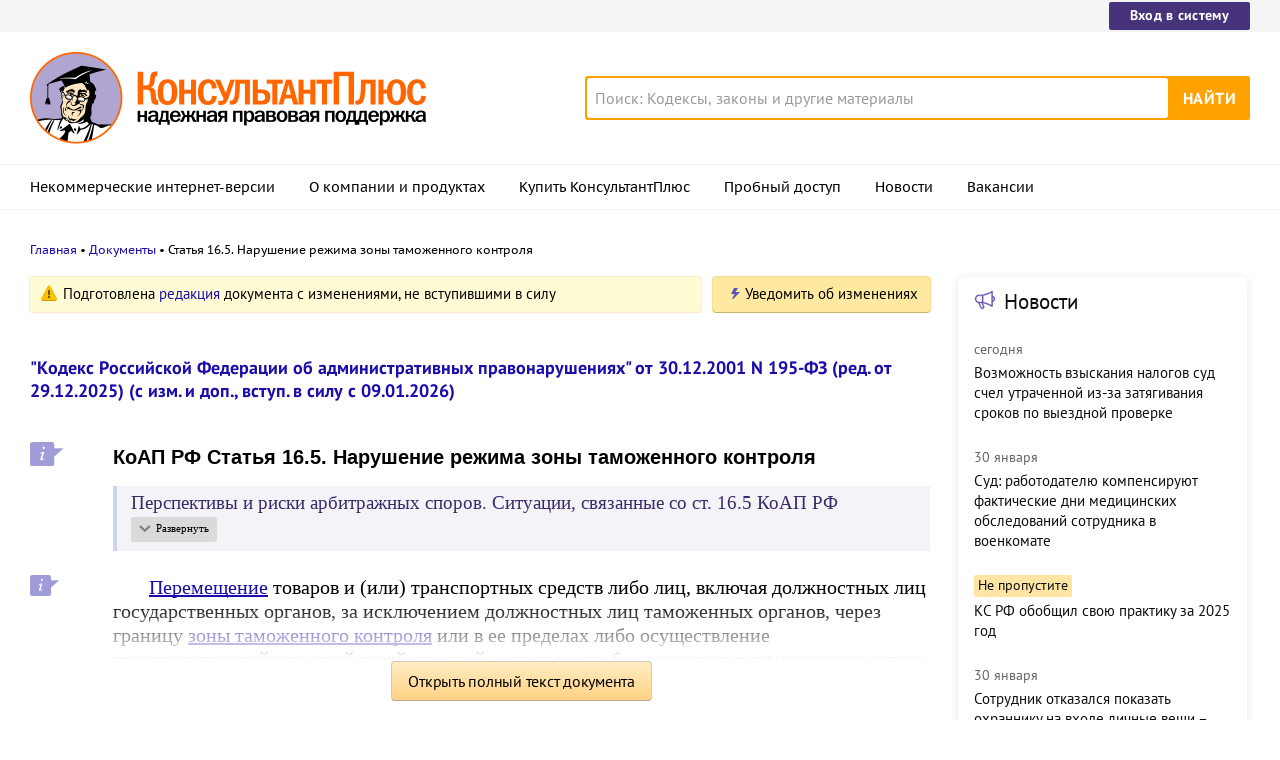

--- FILE ---
content_type: text/html; charset=UTF-8
request_url: https://www.consultant.ru/document/cons_doc_LAW_34661/044e37f6c3019c45de92935121c8fadbca8c4976/
body_size: 11797
content:
<!DOCTYPE html>
<html lang="ru-RU">
<head>
    <meta charset="UTF-8"/>
    <meta name="viewport" content="width=device-width, initial-scale=1"/>
    <meta name="format-detection" content="telephone=no">
    <meta http-equiv="X-UA-Compatible" content="IE=edge,chrome=1"/>
    <link rel="shortcut icon" href="/favicon.ico">
    <link rel="apple-touch-icon" sizes="180x180" href="/apple-touch-icon.png">
    <link rel="icon" type="image/png" href="/favicon-128x128.png" sizes="128x128">
    <link rel="icon" type="image/png" href="/favicon-32x32.png" sizes="32x32">
    <link rel="icon" type="image/png" href="/favicon-16x16.png" sizes="16x16">
    <link rel="manifest" href="/consultant.webmanifest">
    <meta name="theme-color" content="#ffffff">
    <title>КоАП РФ Статья 16.5. Нарушение режима зоны таможенного контроля \ КонсультантПлюс</title>
    <meta name="csrf-param" content="_csrf">
<meta name="csrf-token" content="y4LnTGH6NSKX1kIB-JwiW-AOJlhlXN8weZbSg5HQBML52JEfNZt_a-W4c0u_0Vo6olhHFw0qhlI18uC6obVMtQ==">
    <meta name="backend-number" content="2">
<meta name="app-version" content="2025.4.1.62eb1791">
<meta name="description" content="КоАП РФ Статья 16.5. Нарушение режима зоны таможенного контроля Перспективы и риски арбитражных споров. Ситуации, связанные со ст. 16.5 КоАП РФ - Организация (ИП) оспаривает привлечение к ответственности за нарушение режима зоны таможенного контроля...">
<meta name="robots" content="noarchive">
<link href="https://www.consultant.ru/document/cons_doc_LAW_34661/044e37f6c3019c45de92935121c8fadbca8c4976/" rel="canonical">
<link type="font/woff2" href="/static/client/dist/fonts/f2c2442761a05d538011f514f5be8c34.woff2" rel="preload" as="font" crossorigin>
<!--[if lte IE9]>
<link href="/static/client/dist/ie9-83d2d6e9fd245342f0c594317c4830fc.css" rel="stylesheet">
<![endif]-->
<link href="/static/document/dist/common-05d024470364dc73e6159466015d55ef.css" rel="stylesheet">
<link href="/static/document/dist/document-26235491b381a23847372daa59effc61.css" rel="stylesheet">
<!--[if lte IE9]>
<script src="/static/client/dist/ie9-34db5c8e68677b88ba44200fafd1e512.js"></script>
<![endif]-->
<script>var frontAppState = {"consUser":{"hasCommercialSPS":false,"userType":null,"userId":null},"universalLink":"https:\/\/login.consultant.ru\/link\/","currentDocument":{"base":"LAW","num":523865,"firstMark":3176},"notes":[],"backReferencedInfoLabels":{"3176":[{"base":"QUEST","number":38388,"title":"Вопрос: Какую ответственность несут лица, нарушившие режим зоны таможенного контроля не в связи с перемещением товаров через пределы такой зоны?\n(Консультация эксперта, ГТК РФ, 2003)"},{"base":"QUEST","number":50943,"title":"Вопрос: ...ОАО ввозит морским транспортом товары на территорию РФ. Все товары помещаются в зону таможенного контроля (ЗТК), прилегающую к складу временного хранения. Однако организацией на часть товаров, которые она поместила в ЗТК, не получено разрешения таможни на перемещение товаров. По результатам осмотра помещений ЗТК таможенным органом составлен протокол и организация привлечена к административной ответственности по ст. 16.5 КоАП РФ. Правомерно ли это?\n(Консультация эксперта, 2007)"},{"base":"QUEST","number":109273,"title":"Вопрос: ...Обязан ли таможенный орган, назначая наказание по ч. 1 ст. 16.2 КоАП РФ, учитывать позицию Пленума ВАС РФ о том, что однородными считаются правонарушения, ответственность за которые предусмотрена одной статьей Особенной части КоАП РФ, и не признавать в качестве отягчающего то обстоятельство, что правонарушение, предусмотренное ч. 1 ст. 16.2 КоАП РФ, допущено до истечения срока в один год со дня окончания исполнения постановления о назначении административного наказания по ст. 16.5 КоАП РФ? Вправе ли таможенный орган, учитывая мнение Пленума Верховного Суда РФ о том, что однородными являются правонарушения, имеющие единый родовой объект, признать наличие отягчающего обстоятельства - повторного совершения однородного правонарушения?\n(Консультация эксперта, Счетная палата РФ, 2012)"},{"base":"QUEST","number":122429,"title":"Вопрос: Вправе ли российская организация в марте 2013 г. подать заявление в уполномоченный таможенный орган о включении в реестр уполномоченных экономических операторов и претендовать на получение статуса уполномоченного экономического оператора, если она в 2012 г. привлекалась к административной ответственности (в апреле 2012 г. - по ч. 1 ст. 16.3 КоАП РФ, сумма штрафа 100 000 руб., в ноябре 2012 г. - по ст. 16.5 КоАП РФ, сумма штрафа 5000 руб.)? По состоянию на 01.01.2013 организация погасила наложенные штрафы в полном объеме.\n(Консультация эксперта, 2013)"},{"base":"QUEST","number":124152,"title":"Вопрос: Таможенный орган в ходе выездной таможенной проверки установил, что российская организация, включенная в реестр владельцев складов временного хранения, в 2012 г. без разрешения таможенного органа произвела реконструкцию помещения, расположенного на территории склада временного хранения. Может ли в данной ситуации организация быть привлечена к административной ответственности?\n(Консультация эксперта, 2013)"}],"3177":[{"base":"CMB","number":17811,"title":"\"Кодекс Российской Федерации об административных правонарушениях. Главы 11 - 18. Постатейный научно-практический комментарий\"\n(под общ. ред. Б.В. Россинского)\n(\"Библиотечка \"Российской газеты\", 2014)"},{"base":"CJI","number":7001,"title":"Статья: Об основных изменениях таможенного дела в 2004 году\n(Чермянинов Д.В.)\n(\"Внешнеторговое право\", 2005, N 1(4))"}]},"externalNews":[{"type":"externalNews","url":"\/legalnews\/30714\/","title":"Возможность взыскания налогов суд счел утраченной из-за затягивания сроков по выездной проверке","publishedAt":"сегодня","isImportant":false,"thumb":"https:\/\/storage.consultant.ru\/ondb\/thumbs\/202601\/31\/URtmnAD6pG-_yRxKNTgDdU60J6mtJpao.jpeg"},{"type":"externalNews","url":"\/legalnews\/30663\/","title":"Суд: работодателю компенсируют фактические дни медицинских обследований сотрудника в военкомате","publishedAt":"30 января","isImportant":false,"thumb":"https:\/\/storage.consultant.ru\/ondb\/thumbs\/202601\/27\/BtPV_RxuaLfC8Q_kSlCNqzHMJcX5_9va.jpeg"},{"type":"externalNews","url":"\/legalnews\/30711\/","title":"КС РФ обобщил свою практику за 2025 год","publishedAt":"30 января","isImportant":true,"thumb":"https:\/\/storage.consultant.ru\/ondb\/thumbs\/202601\/30\/ShiKlc_ixlTa06gVBD4u2GhYGAI_qpsw.jpeg"},{"type":"externalNews","url":"\/legalnews\/30693\/","title":"Сотрудник отказался показать охраннику на входе личные вещи – суды согласились с выговором","publishedAt":"30 января","isImportant":false,"thumb":"https:\/\/storage.consultant.ru\/ondb\/thumbs\/202601\/29\/4m_ecgVCCd-1PL_8om0Cv6lKz1KL5UHO.jpeg"},{"type":"externalNews","url":"\/legalnews\/30692\/","title":"Минфин: информацию, подтверждающую страну происхождения товара, включать в контракт необязательно","publishedAt":"30 января","isImportant":false,"thumb":"https:\/\/storage.consultant.ru\/ondb\/thumbs\/202601\/29\/1x2X54vIwRrLv3AS3ku6LPIeX56K92Mt.jpeg"},{"type":"externalNews","url":"\/legalnews\/30695\/","title":"ФНС обновила декларацию по НДС","publishedAt":"29 января","isImportant":false,"thumb":"https:\/\/storage.consultant.ru\/ondb\/thumbs\/202601\/29\/rkCsdUKioULcBac07qnCgyH5HcKiITEA.jpeg"}]};</script>    



</head>
<body>






<div class="top-links page-fields ">
    <div class="top-links__items width-container">
        <a href="https://login.consultant.ru/" class="button button_login button_login-top top-links__item">Вход в систему</a>
    </div>
</div>
<header class="header " id="header">
    <div class="header__inner width-container page-fields">
        <a class="logo logo_header header__logo" href="/"></a>        <div class="header__toggle"></div>
                    <form  action="/search/" class="search header__search" role="search">
    <input type="search" class="search__input" name="q" placeholder="Поиск: Кодексы, законы и другие материалы" value="" />
    <span class="search__clear"></span>
    <input type="submit" class="search__button font-bold" value="Найти" />
</form>
            </div>

            <nav role="navigation" class="main-nav page-fields font-caption ">
    <div class="main-nav__inner width-container">
        <ul class="main-nav__items">
            <li class="main-nav__item"><a href="//www.consultant.ru/online/" class="main-nav__link">Некоммерческие интернет-версии</a></li>
            <li class="main-nav__item"><a href="//www.consultant.ru/about/" class="main-nav__link">О компании и продуктах</a></li>
            <li class="main-nav__item"><a href="//www.consultant.ru/about/purchase/price/" class="main-nav__link nav-menu-buy-system">Купить КонсультантПлюс</a></li>
            <li class="main-nav__item"><a href="https://login.consultant.ru/demo-access/" class="main-nav__link nav-menu-demo-access">Пробный доступ</a></li>
            <li class="main-nav__item"><a href="/legalnews/" class="main-nav__link" target="_blank">Новости</a></li>
            <li class="main-nav__item"><a href="//www.consultant.ru/wanted/" class="main-nav__link">Вакансии</a></li>
        </ul>

        <div class="main-nav__login">
            <a href="https://login.consultant.ru/" class="button button_login button_login-nav">Вход в систему</a>
        </div>
    </div>
</nav>
    </header>

    <div role="main" class="content document-page">
        
<section role="main"  class="document-page__main width-container page-fields">
    <ul class="breadcrumbs font-caption document-page__breadcrumbs" id="breadcrumbs">
    <li><a href="/">Главная</a></li><li><a href="/document/">Документы</a></li><li>Статья 16.5. Нарушение режима зоны таможенного контроля</li></ul>

    <div class="external-block">
        <div class="external-block__content">
            <div class="document-page__balloon"><div class="balloon balloon_warning"><span class="balloon__text">Подготовлена <a href="#" data-document-link="{&quot;type&quot;:&quot;editions&quot;,&quot;base&quot;:&quot;LAW&quot;,&quot;num&quot;:511585,&quot;dst&quot;:&quot;3176&quot;}">редакция</a> документа с изменениями, не вступившими в силу</span></div><div class="dnk-button-dummy"></div></div>
            
                            <div class="document-page__title-link">
                    <a href='/document/cons_doc_LAW_34661/'>"Кодекс Российской Федерации об административных правонарушениях" от 30.12.2001 N 195-ФЗ
(ред. от 29.12.2025)
(с изм. и доп., вступ. в силу с 09.01.2026)</a>                </div>
            
            
            <div class="document-page__content document-page_left-padding">
                <div class="document__style doc-style" data-style-id="3"><h1><p><a id="dst3176"></a><a id="dst301"></a><a id="dst101422"></a><a id="dst101423"></a><a id="dst103821"></a><a id="dst101424"></a>КоАП РФ Статья 16.5. Нарушение режима зоны таможенного контроля</p></h1>
</div><div class="document__insert doc-insert doc-insert_roll" data-insert-type="ВСТ"><div class="doc-roll document__roll" data-roll-type="МД1"><div class="doc-roll__title"><p class="no-indent">Перспективы и риски арбитражных споров. Ситуации, связанные со ст. 16.5 КоАП РФ</p>
</div><div class="doc-roll__content"><p class="no-indent">- <a href="#" data-document-link="{&quot;type&quot;:&quot;otherBase&quot;,&quot;base&quot;:&quot;PRSSP&quot;,&quot;num&quot;:1783}">Организация (ИП) оспаривает привлечение к ответственности за нарушение режима зоны таможенного контроля</a></p>
</div></div></div><p></p>
<p><a id="dst3177"></a><a id="dst302"></a><a id="dst303"></a><a href="/document/cons_doc_LAW_197890/#dst100042">Перемещение</a> товаров и (или) транспортных средств либо лиц, включая должностных лиц государственных органов, за исключением должностных лиц таможенных органов, через границу <a href="#" data-document-link="{&quot;type&quot;:&quot;multiref&quot;,&quot;base&quot;:&quot;LAW&quot;,&quot;num&quot;:523865,&quot;dst&quot;:303}">зоны таможенного контроля</a> или в ее пределах либо осуществление производственной или иной хозяйственной деятельности без разрешения таможенного органа, если такое разрешение обязательно, -</p>
<p><a id="dst3178"></a>влечет предупреждение или наложение административного штрафа на граждан в размере от трехсот до пятисот рублей; на должностных лиц - от пятисот до одной тысячи рублей; на юридических лиц - от пяти тысяч до десяти тысяч рублей.</p>
<p></p>
            </div>

            
            
            <div class="full-text document-page_left-padding">
                <div class="full-text__wrapper">
                    <button
                            data-document-link='{&quot;type&quot;:&quot;fullText&quot;,&quot;base&quot;:&quot;LAW&quot;,&quot;num&quot;:523865,&quot;dst&quot;:&quot;3176&quot;,&quot;demo&quot;:2}'
                            class="full-text__button"
                    >Открыть полный текст документа</button>
                </div>
            </div>

            <div class="external-block__bottom"></div>
        </div>
        <div class="external-block__backdrop"></div>
    </div>

    <div class="document-page__separator">
        <div class="separator width-container"></div>
    </div>

    <div class="pages">
                    <a href="/document/cons_doc_LAW_34661/fbec5a76c52293756153f19a8026aa815efb1976/" class="pages__left">КоАП РФ, Статья 16.4. Недекларирование либо недостоверное декларирование физическими лицами наличных денежных средств и (или) денежных инструментов</a>
                            <a href="/document/cons_doc_LAW_34661/176ec3991fe8bbb3e96454cc61a5e3f1dc085ec9/" class="pages__right">КоАП РФ, Статья 16.6. Непринятие мер в случае аварии или действия непреодолимой силы</a>
            </div>

    <div class="external-block__mobile-news"></div>

</section>

<div class="after width-container page-fields"><p style="text-align:center;">Ст. 16.5 КоАП РФ. Нарушение режима зоны таможенного контроля</p></div>
<div class="document-page__banner-middle bn width-container">
    <div class="bn width-container news-page__bn">
    <div id="ban__139"
        class="bn__inner"
        data-banner-zone="139"
        data-banner-flash="0"
    >
    </div>
</div>
    
<div id="ban__144"
     class="banner-popup banner-popup_large"
     data-banner-zone="144"
     data-banner-flash="0"
></div>
    
<div id="ban__145"
     class="banner-popup banner-popup_small"
     data-banner-zone="145"
     data-banner-flash="0"
></div>
</div>

        <div class="document-page__seo-links width-container page-fields">
            
<div id="seoLinks" class="seo-links news-page__seo-links">
    <ul class="seo-links__list">
                        <li class="seo-links__item">
                    <a href="//www.consultant.ru/document/cons_doc_LAW_5142/">Гражданский кодекс (ГК РФ)</a>
                </li>
                            <li class="seo-links__item">
                    <a href="//www.consultant.ru/document/cons_doc_LAW_51057/">Жилищный кодекс (ЖК РФ)</a>
                </li>
                            <li class="seo-links__item">
                    <a href="//www.consultant.ru/document/cons_doc_LAW_19671/">Налоговый кодекс (НК РФ)</a>
                </li>
                            <li class="seo-links__item">
                    <a href="//www.consultant.ru/document/cons_doc_LAW_34683/">Трудовой кодекс (ТК РФ)</a>
                </li>
                            <li class="seo-links__item">
                    <a href="//www.consultant.ru/document/cons_doc_LAW_10699/">Уголовный кодекс (УК РФ)</a>
                </li>
                            <li class="seo-links__item">
                    <a href="//www.consultant.ru/document/cons_doc_LAW_19702/">Бюджетный кодекс (БК РФ)</a>
                </li>
                            <li class="seo-links__item">
                    <a href="//www.consultant.ru/document/cons_doc_LAW_37800/">Арбитражный процессуальный кодекс</a>
                </li>
                            <li class="seo-links__item">
                    <a href="//www.consultant.ru/document/cons_doc_LAW_28399/">Конституция РФ</a>
                </li>
                            <li class="seo-links__item">
                    <a href="//www.consultant.ru/document/cons_doc_LAW_33773/">Земельный кодекс (ЗК РФ)</a>
                </li>
                            <li class="seo-links__item">
                    <a href="//www.consultant.ru/document/cons_doc_LAW_64299/">Лесной кодекс (ЛК РФ)</a>
                </li>
                            <li class="seo-links__item">
                    <a href="//www.consultant.ru/document/cons_doc_LAW_8982/">Семейный кодекс (СК РФ)</a>
                </li>
                            <li class="seo-links__item">
                    <a href="//www.consultant.ru/document/cons_doc_LAW_12940/">Уголовно-исполнительный кодекс</a>
                </li>
                            <li class="seo-links__item">
                    <a href="//www.consultant.ru/document/cons_doc_LAW_34481/">Уголовно-процессуальный кодекс</a>
                </li>
                            <li class="seo-links__item">
                    <a href="/law/ref/calendar/proizvodstvennye/2025/">Производственный календарь на 2025 год</a>
                </li>
                            <li class="seo-links__item">
                    <a href="/law/ref/mrot/2026/">МРОТ 2026</a>
                </li>
                            <li class="seo-links__item">
                    <a href="//www.consultant.ru/document/cons_doc_LAW_39331/">ФЗ «О банкротстве»</a>
                </li>
                            <li class="seo-links__item">
                    <a href="//www.consultant.ru/document/cons_doc_LAW_305/">О защите прав потребителей (ЗОЗПП)</a>
                </li>
                            <li class="seo-links__item">
                    <a href="//www.consultant.ru/document/cons_doc_LAW_71450/">Об исполнительном производстве</a>
                </li>
                            <li class="seo-links__item">
                    <a href="//www.consultant.ru/document/cons_doc_LAW_61801/">О персональных данных</a>
                </li>
                            <li class="seo-links__item">
                    <a href="http://www.consultant.ru/document/cons_doc_LAW_28165/a26c4b9a881ea8c0abbbfa594a552fc5b15ac93b/">О налогах на имущество физических лиц</a>
                </li>
                            <li class="seo-links__item">
                    <a href="//www.consultant.ru/document/cons_doc_LAW_1511/">О средствах массовой информации</a>
                </li>
                            <li class="seo-links__item">
                    <a href="/law/ref/calendar/proizvodstvennye/2026/">Производственный календарь на 2026 год</a>
                </li>
                            <li class="seo-links__item">
                    <a href="//www.consultant.ru/document/cons_doc_LAW_110165/">Федеральный закон &quot;О полиции&quot; N 3-ФЗ</a>
                </li>
                            <li class="seo-links__item">
                    <a href="//www.consultant.ru/document/cons_doc_LAW_12508/">Расходы организации ПБУ 10/99</a>
                </li>
                            <li class="seo-links__item">
                    <a href="/law/ref/mrot/">Минимальный размер оплаты труда (МРОТ)</a>
                </li>
                            <li class="seo-links__item">
                    <a href="//www.consultant.ru/document/cons_doc_LAW_520626/">Календарь бухгалтера на 2026 год</a>
                </li>
                            <li class="seo-links__item">
                    <a href="/legalnews/20431/">Частичная мобилизация: обзор новостей</a>
                </li>
                            <li class="seo-links__item">
                    <a href="//www.consultant.ru/document/cons_doc_LAW_494318/">Постановление Правительства РФ N 1875</a>
                </li>
                        </ul>
</div>
        </div>
    </div>

<footer class="footer page-fields " id="footer">
    <div class="width-container">
        <div class="footer__inner">
            <div class="footer__section footer__contacts">
                <section class="contacts " id="contacts">
    <div class="contacts__header footer__header font-caption">Контактная информация</div>
    <address class="contacts__inner vcard">
        <div class="contacts__address adr">
            <div class="contacts__item">
                <span class="postal-code">117292</span>, <span class="locality">Москва</span>,
                <span class="street-address">ул.&nbsp;Кржижановского,&nbsp;6</span> (центральный&nbsp;офис)
            </div>
            <div class="contacts__item email">
                <a href="mailto:contact@consultant.ru" class="contacts__mailto">contact@consultant.ru</a>
            </div>
        </div>
        <div class="contacts__phones">
            <div class="contacts__item tel">+7 (495) 956-82-83</div>
            <div class="contacts__item tel">+7 (495) 787-92-92</div>
            <div class="contacts__item email">
                <a href="mailto:contact@consultant.ru" class="contacts__mailto">contact@consultant.ru</a>
            </div>
        </div>
    </address>
</section>
            </div>
            <div class="footer__section footer__social">
                <section class="social-links " id="socialLinks">
    <div class="social-links__header footer__header font-caption">Мы в социальных сетях</div>
    <div class="social-links__items">
        <a class="social-links__item social-links__item_vk" href="https://vk.com/consultantplus.comp">
            <svg class="social-links__icon" viewBox="0 0 20 20">
                <g fill-rule="evenodd">
                    <path class="social-links__icon-white" d="M15.623 7.4736c.082-.272 0-.474-.39-.474h-1.29c-.328 0-.478.174-.56.365 0 0-.656 1.598-1.585 2.636-.301.301-.438.397-.602.397-.082 0-.2-.096-.2-.369v-2.555c0-.327-.095-.474-.368-.474H8.602c-.206 0-.329.153-.329.297 0 .311.464.382.512 1.256v1.9c0 .416-.075.492-.238.492-.438 0-1.501-1.606-2.132-3.444-.123-.356-.247-.501-.577-.501H4.549c-.368 0-.443.174-.443.365 0 .341.438 2.036 2.037 4.276 1.065 1.53 2.566 2.359 3.932 2.359.819 0 .921-.184.921-.502v-1.156c0-.368.078-.441.337-.441.191 0 .519.095 1.284.833.875.874 1.019 1.266 1.511 1.266h1.289c.368 0 .553-.184.446-.547-.116-.363-.533-.888-1.087-1.511-.3-.356-.752-.739-.888-.93-.192-.245-.137-.354 0-.573 0 0 1.571-2.213 1.735-2.965"/>
                    <path d="M10 0C4.478 0 0 4.478 0 10s4.478 10 10 10 10-4.478 10-10S15.522 0 10 0m0 1c4.963 0 9 4.037 9 9s-4.037 9-9 9-9-4.037-9-9 4.037-9 9-9"/>
                </g>
            </svg>
            <span class="social-links__text">ВКонтакте</span>
        </a>
        <a class="social-links__item social-links__item_zen" href="https://dzen.ru/consultantplus">
            <svg class="social-links__icon" viewBox="0 0 20 20">
                <g fill-rule="evenodd">
                    <path d="M10 0c5.522 0 10 4.478 10 10s-4.478 10-10 10S0 15.522 0 10 4.478 0 10 0ZM1.00346319 10.1409977l.00038102.1239737C1.14447385 15.1058913 5.125625 19 10 19l-.13955545-.0032117c-.13036704-3.7415042-.34143614-5.5745777-1.78901598-7.0682169C6.57782284 10.481024 4.744798 10.275993 1.00346319 10.1409977Zm10.92510821 1.7875737c-1.4475798 1.4936392-1.6525876 3.3267127-1.7875828 7.0682169C15.0390963 18.9234586 19 14.9160019 19 10l-.0032117.1395555c-3.7415042.130367-5.5745777.3414361-7.0682169 1.7890159ZM9.85900234 1.00346319l-.12397378.00038102C4.89410874 1.14447385 1 5.125625 1 10l.00346319-.13956422c3.74133481-.13036773 5.57435965-.3414598 7.06796538-1.78900721C9.51897598 6.57782284 9.72400699 4.744798 9.85900234 1.00346319Zm2.06956906 7.06796538c1.4936392 1.44757984 3.3267127 1.65258761 7.0682169 1.78758284C18.9232025 4.96065056 14.9158448 1 10 1l.1395642.00346319c.1303678 3.74133481.3414598 5.57435965 1.7890072 7.06796538Z"/>
                    <path class="social-links__icon-white" d="M10.1395101 1.00190965c.1303634 3.74238095.3413136 5.57570647 1.7890613 7.06951892 1.4938916 1.44782441 3.3273322 1.65265685 7.0701135 1.78765126v.28040957c-3.7427813.1303618-5.5762219.3412576-7.0701135 1.789082-1.4478244 1.4938916-1.6526568 3.3273322-1.7876512 7.0701135h-.28040958c-.13036183-3.7427813-.34125764-5.5762219-1.78908205-7.0701135-1.49381245-1.4477477-3.32713797-1.6526351-7.06951892-1.7876298v-.28045169c3.74238095-.13036345 5.57570647-.34131359 7.06951892-1.78906134C9.51917632 6.57761612 9.72406372 4.7442906 9.85905839 1.00190965Z"/>
                </g>
            </svg>
            <span class="social-links__text">Яндекс.Дзен</span>
        </a>
        <a class="social-links__item social-links__item_max" href="https://max.ru/consultant_plus">
            <svg class="social-links__icon" viewBox="0 0 20 20">
                <g fill="evenodd">
                    <path d="M10 0C4.478 0 0 4.478 0 10s4.478 10 10 10 10-4.478 10-10S15.522 0 10 0m0 1c4.963 0 9 4.037 9 9s-4.037 9-9 9-9-4.037-9-9 4.037-9 9-9"/>
                    <path class="social-links__icon-white" d="M10.131 16.076c-1.2 0-1.757-.175-2.727-.876-.613.788-2.555 1.404-2.64.35 0-.791-.175-1.46-.373-2.19-.237-.9-.505-1.9-.505-3.352 0-3.466 2.844-6.074 6.213-6.074 3.373 0 6.015 2.736 6.015 6.106a6.015 6.015 0 0 1-5.983 6.036Zm.05-9.146c-1.641-.084-2.92 1.052-3.203 2.833-.234 1.474.18 3.27.534 3.364.17.04.596-.304.862-.57.439.304.95.486 1.483.529a3.124 3.124 0 0 0 3.267-2.912 3.124 3.124 0 0 0-2.943-3.24V6.93Z"/>
                </g>
            </svg>
            <span class="social-links__text">Max</span>
        </a>
        <a class="social-links__item social-links__item_ok" href="https://ok.ru/group/54395495251971">
            <svg class="social-links__icon" viewBox="0 0 20 20">
                <g fill-rule="evenodd">
                    <g class="social-links__icon-white">
                        <path d="M10.0186 8.377c-.76 0-1.376-.616-1.376-1.377s.616-1.377 1.376-1.377c.761 0 1.377.616 1.377 1.377s-.616 1.377-1.377 1.377m0-4.377c-1.656 0-2.999 1.343-2.999 3s1.343 3 2.999 3c1.657 0 3-1.343 3-3s-1.343-3-3-3"/>
                        <path d="M11.1484 12.6934c1.245-.253 2.495-1.149 2.534-1.182.364-.292.423-.824.131-1.188s-.824-.423-1.188-.131c-.008.007-1.308.924-2.617.925-1.309-.001-2.588-.919-2.595-.926-.365-.292-.897-.233-1.189.131-.292.364-.233.896.131 1.188.04.033 1.282.946 2.563 1.193l-1.785 1.864c-.324.336-.314.872.023 1.195.164.159.375.238.587.238.22 0 .442-.087.608-.259l1.657-1.765 1.825 1.777c.33.33.865.329 1.195-.001.33-.33.33-.867-.001-1.197l-1.879-1.862ZM10.0088 11.1172c-.003 0 .002 0 0 0-.003 0 .002 0 0 0"/>
                    </g>
                    <path d="M10 0C4.478 0 0 4.478 0 10s4.478 10 10 10 10-4.478 10-10S15.522 0 10 0m0 1c4.963 0 9 4.037 9 9s-4.037 9-9 9-9-4.037-9-9 4.037-9 9-9"/>
                </g>
            </svg>
            <span class="social-links__text">Одноклассники</span>
        </a>
        <a class="social-links__item social-links__item_tg" href="https://t.me/consultant_plus">
            <svg class="social-links__icon" viewBox="0 0 20 20">
                <g fill-rule="evenodd">
                    <path class="social-links__icon-white" d="M4.52656837 9.89444137C7.44177145 8.6243337 9.38569678 7.78700098 10.3583443 7.38244322c2.7771064-1.15509463 3.3541653-1.35574692 3.7302842-1.36250745.0827239-.00132236.2676883.01917909.3875004.11639837.101167.08209006.1290021.19298206.1423221.27081244.01332.07783037.0299066.25512998.0167215.39366673-.1504924 1.58123641-.8016704 5.41848019-1.1329529 7.18949199-.140178.7493815-.4161929 1.0006453-.6834072 1.0252348-.5807187.0534387-1.0216901-.3837794-1.5841445-.7524754-.8801302-.5769364-1.37734771-.9360811-2.23166642-1.4990644-.98731307-.6506247-.34727911-1.0082193.21538775-1.592629.14725258-.1529428 2.70591237-2.48024172 2.75543527-2.69136421.0061937-.02640439.0119417-.12482747-.0465297-.17679847-.0584714-.051971-.1447702-.03419893-.2070458-.02006467-.0882738.02003491-1.4942931.94936153-4.21805794 2.78797985-.3990939.2740487-.76058076.4075744-1.08446058.4005771-.35705153-.0077139-1.0438754-.2018823-1.55445836-.3678527-.62625078-.2035695-1.12398243-.3111981-1.08064118-.656922.02257479-.1800744.27055393-.364236.74393743-.55248483Z"/>
                    <path d="M10 0C4.478 0 0 4.478 0 10s4.478 10 10 10 10-4.478 10-10S15.522 0 10 0m0 1c4.963 0 9 4.037 9 9s-4.037 9-9 9-9-4.037-9-9 4.037-9 9-9"/>
                </g>
            </svg>
            <span class="social-links__text">Telegram</span>
        </a>
    </div>
</section>
            </div>
            <div class="footer__section footer__separator">
                <div class="separator "></div>
            </div>
            <div class="footer__section footer__copyright">
                <section class="copyright " id="copyright">
    <div class="copyright__report">
        <div class="copyright__icons">
            <a class="logo logo_footer " href="/"></a>            <a class="copyright__report-link" href="//www.consultant.ru/sys/pravo/"
               aria-label="Сообщить о нарушении авторских прав"></a>
        </div>
        <a class="copyright__info-link copyright__report-protected-link" href="//www.consultant.ru/sys/copyright/"
           aria-label="Все права защищены">Все права защищены © 1997-2026 КонсультантПлюс</a>
    </div>
    <div class="copyright__info">
        <a class="copyright__info-link copyright__info-protected-link" href="//www.consultant.ru/sys/copyright/"
           aria-label="Все права защищены">Все права защищены © 1997-2026 КонсультантПлюс</a>
        <a class="copyright__info-link" href="//www.consultant.ru/img/mptr.gif"
           aria-label="Свидетельство МПТР России">Свидетельство МПТР России Эл №77‑6731</a>
        <a class="copyright__info-link" href="//www.consultant.ru/sys/policy/"
           aria-label="Политика обработки персональных данных">Политика обработки персональных данных</a>
        <a class="copyright__info-link" href="//www.consultant.ru/sys/condition/"
           aria-label="Условия доступа к сайту">Условия доступа к сайту</a>
    </div>
</section>
            </div>
            <div class="footer__section footer__cookies-text">
                <div class="cookies-text">
                    Сайт использует файлы cookies. Условия использования см. в
                    <a class="cookies-text__link" href="/cookies/policy/">Политике использования сookies</a>.
                </div>
                <a class="logo logo_footer " href="/"></a>            </div>
        </div>
    </div>
</footer>

<script src="/static/document/dist/common-6ddc6451cf2b16b3227b2eac37b07729.js"></script>
<script src="/static/document/dist/document-509cec8db22a11619e0a37266805e87d.js"></script>
<!-- Yandex.Metrika counter -->
<script type="text/javascript" >
(function (d, w, c) {
    (w[c] = w[c] || []).push(function() {
        try {w.yaCounter21509128 = new Ya.Metrika({"id":21509128,"clickmap":true,"trackLinks":true,"accurateTrackBounce":true,"webvisor":true});
            } catch(e) {};
        });
        
        var n = d.getElementsByTagName("script")[0],
            s = d.createElement("script"),
            f = function () { n.parentNode.insertBefore(s, n); };
        s.type = "text/javascript";
        s.async = true;
        s.src = "https://mc.yandex.ru/metrika/watch.js";

        if (w.opera == "[object Opera]") {
            d.addEventListener("DOMContentLoaded", f, false);
        } else { f(); }
    })(document, window, "yandex_metrika_callbacks");
</script>
<noscript><div>
<img src="https://mc.yandex.ru/watch/21509128" style="position:absolute; left:-9999px;" alt="" />
</div></noscript>
<!-- /Yandex.Metrika counter -->
<!-- Rating@Mail.ru counter -->
<script type="text/javascript">
var _tmr = window._tmr || (window._tmr = []);
_tmr.push({id: "186662", type: "pageView", start: (new Date()).getTime()});
(function (d, w, id) {
  if (d.getElementById(id)) return;
  var ts = d.createElement("script"); ts.type = "text/javascript"; ts.async = true; ts.id = id;
  ts.src = (d.location.protocol == "https:" ? "https:" : "http:") + "//top-fwz1.mail.ru/js/code.js";
  var f = function () {var s = d.getElementsByTagName("script")[0]; s.parentNode.insertBefore(ts, s);};
  if (w.opera == "[object Opera]") { d.addEventListener("DOMContentLoaded", f, false); } else { f(); }
})(document, window, "topmailru-code");
</script><noscript><div>
<img src="//top-fwz1.mail.ru/counter?id=186662;js=na" style="border:0;position:absolute;left:-9999px;" alt="" />
</div></noscript>
<!-- //Rating@Mail.ru counter -->
<!--LiveInternet counter--><script type="text/javascript">
new Image().src = "//counter.yadro.ru/hit?r"+
escape(document.referrer)+((typeof(screen)=="undefined")?"":
";s"+screen.width+"*"+screen.height+"*"+(screen.colorDepth?
screen.colorDepth:screen.pixelDepth))+";u"+escape(document.URL)+
";h"+escape(document.title.substring(0,150))+
";"+Math.random();</script><!--/LiveInternet-->
<!-- Внутренняя статистика --><script type="text/javascript">
(function() {
    var path = '';
    var d = new Date();
    var n = navigator.appName.toLowerCase();
    var flash = 0;
    path += 'c=' + (navigator.cookieEnabled ? 1 : 0) + '&';
    if (navigator.plugins && navigator.plugins.length)
    {
        for (var i = navigator.plugins.length - 1; i >= 0; i--)
            if (navigator.plugins[i].name == 'Shockwave Flash')
            {
                flash = parseFloat(navigator.plugins[i].description.split(' ')[2]);
                break;
            }
    }
    else if (window.ActiveXObject)
    {           
        var f = null;
        for (var i = 20; i > 3; --i)
            try
            {
                f = new ActiveXObject('ShockwaveFlash.ShockwaveFlash.' + i);
            }
            catch (e)
            {
                f = null;
            }
            if (f)
            {
                var t = f.GetVariable('$' + 'version').split(' ');
                if (t.length > 1)
                {
                        var s = t[1].split(',');
                        flash = parseInt(s[0]);
                }
                f = null;
            }
    }
    path += 't=' + d.getTime() + '&';

    var url = window.location.href;
    var hash = window.location.hash;

    if (hash && hash.indexOf('utm_') == -1)
        url = url.replace(/#.*$/, '');

    path += 'u=' + escape(url) + '&';
    if (window == parent)
        path += 'r=' + escape(document.referrer) + '&';
    else
        path += 'r=' + escape(parent.document.referrer) + '&';
        
    path += 'cd=' + (n == 'netscape' ? screen.pixelDepth : screen.colorDepth) + '&';
    
    var width = screen.width || 0;
    var height = screen.height || 0;
    path += 'w=' + width + '&';
    path += 'h=' + height + '&';
    path += 'j=' + (navigator.javaEnabled()? 1 : 0) + '&';
    path += 'fl=' + flash;

    var consStatCounterImg = new Image();
    consStatCounterImg.src = '//www.consultant.ru/adds/counter.js?' + path;
})();
</script>
<!-- /Внутренняя статистика -->

</body>
</html>
